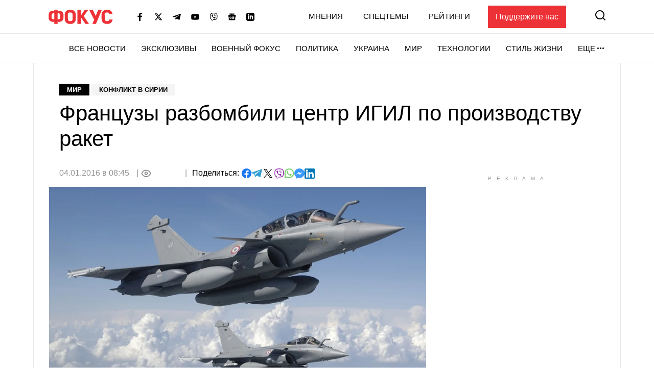

--- FILE ---
content_type: text/html; charset=utf-8
request_url: https://www.google.com/recaptcha/api2/aframe
body_size: 265
content:
<!DOCTYPE HTML><html><head><meta http-equiv="content-type" content="text/html; charset=UTF-8"></head><body><script nonce="_819o7X_c98l-eJ0ghL9SQ">/** Anti-fraud and anti-abuse applications only. See google.com/recaptcha */ try{var clients={'sodar':'https://pagead2.googlesyndication.com/pagead/sodar?'};window.addEventListener("message",function(a){try{if(a.source===window.parent){var b=JSON.parse(a.data);var c=clients[b['id']];if(c){var d=document.createElement('img');d.src=c+b['params']+'&rc='+(localStorage.getItem("rc::a")?sessionStorage.getItem("rc::b"):"");window.document.body.appendChild(d);sessionStorage.setItem("rc::e",parseInt(sessionStorage.getItem("rc::e")||0)+1);localStorage.setItem("rc::h",'1768996792283');}}}catch(b){}});window.parent.postMessage("_grecaptcha_ready", "*");}catch(b){}</script></body></html>

--- FILE ---
content_type: application/javascript; charset=utf-8
request_url: https://fundingchoicesmessages.google.com/f/AGSKWxWi-YLRiXHiPz5oMtwUfanWwo_UhvMNdLfd3DNLmCJZAVg7NX6GIafvqmqdASCSTJphnggaHATKjcV5ohovYOkqVLFi21VeyUZkQORUD3plbT0OX3u8JNHViOBKUgQLNdHGwGYs4fM1SbwiZeHXO7SHFoR6_q2ORHFm__UYbJMdcAjNiSTnguewyv7J/__900x350./search/ads?/googleadsafc_/ads/exo_/728x90d.
body_size: -1291
content:
window['21a306c8-3f74-4cc0-9e0c-c4eb685ec47a'] = true;

--- FILE ---
content_type: application/x-javascript; charset=utf-8
request_url: https://servicer.idealmedia.io/1469450/1?cmpreason=wvz&tcfV2=1&sessionId=6970bfb6-1432c&sessionPage=1&sessionNumberWeek=1&sessionNumber=1&cpicon=1&cbuster=1768996795968828816677&pvid=93d66836-d3fa-41fb-ae41-4c2900ac721c&implVersion=17&lct=1768241460&mp4=1&ap=1&consentStrLen=0&wlid=82d7b6e8-f5b1-4169-8773-90045b690323&pageview_widget_list=1469448,1469450,1364839,1364832&uniqId=00569&childs=1542521&niet=4g&nisd=false&jsp=head&evt=%5B%7B%22event%22%3A1%2C%22methods%22%3A%5B1%2C2%5D%7D%2C%7B%22event%22%3A2%2C%22methods%22%3A%5B1%2C2%5D%7D%5D&pv=5&jsv=es6&dpr=1&hashCommit=a2dd5561&apt=2016-01-04T08%3A45%3A00%2B02%3A00&tfre=7886&scale_metric_1=64.00&scale_metric_2=258.06&scale_metric_3=100.00&w=300&h=600&tl=47&tlp=1&sz=300x600&szp=1&szl=1&cxurl=https%3A%2F%2Ffocus.ua%2Fworld%2F343310&ref=&lu=https%3A%2F%2Ffocus.ua%2Fworld%2F343310
body_size: 1581
content:
var _mgq=_mgq||[];
_mgq.push(["IdealmediaLoadGoods1542521_00569",[
["champion.com.ua","11963754","1","Сабо назвав майбутню зірку київського Динамо","Екстренер Динамо та збірної України Йожеф Сабо вважає, що нападник \"біло-синіх\" Матвій Пономаренко зможе закріпитися в основному складі команди та має гарне майбутнє","0","","","","GaKwc9vqpiXrFUCYxMOd8-bZiERG7yycXHIBjYCgyzxKLdfngGlto9qxGjRgYmxhJP9NESf5a0MfIieRFDqB_Kk8FoiKvGcobd2VNzza_lyhKyBn6sLvR3obTiPNkFRk",{"i":"https://s-img.idealmedia.io/n/11963754/492x277/154x0x1613x908/aHR0cDovL2ltZ2hvc3RzLmNvbS90LzY4NzA0MS80OGQ1ODNmOWFmY2EyMGFlOThmM2FmYTM1MDA2ODIyYy5qcGVn.webp?v=1768996796-naPutUEiFqq9YLxYnwbQjPvO1wIRe0dZ0YqLIRQZ5HI","l":"https://clck.idealmedia.io/pnews/11963754/i/1300288/pp/1/1?h=GaKwc9vqpiXrFUCYxMOd8-bZiERG7yycXHIBjYCgyzxKLdfngGlto9qxGjRgYmxhJP9NESf5a0MfIieRFDqB_Kk8FoiKvGcobd2VNzza_lyhKyBn6sLvR3obTiPNkFRk&utm_campaign=focus.ua&utm_source=focus.ua&utm_medium=referral&rid=b46dcfc0-f6c0-11f0-ad0b-d404e6f98490&tt=Direct&att=3&afrd=296&iv=17&ct=1&gdprApplies=0&muid=q0lUOXUqF4X3&st=-300&mp4=1&h2=RGCnD2pppFaSHdacZpvmnpoHBllxjckHXwaK_zdVZw4gNjusZyjGo1rMnMT1hEiOMZacROlbiQL0Xf3B8K373Q**","adc":[],"sdl":0,"dl":"","category":"Спорт","dbbr":0,"bbrt":0,"type":"e","media-type":"static","clicktrackers":[],"cta":"Читати далі","cdt":"","tri":"b46e1aa4-f6c0-11f0-ad0b-d404e6f98490","crid":"11963754"}],
["tsn.ua","11959243","1","Названо єдину людину, хто може зупинити Путіна","Навроцький вважає, що Трамп єдиний, хто здатен покласти край російській агресії.","0","","","","GaKwc9vqpiXrFUCYxMOd87jNN48TP5we2RLcW3mdvoXWKU2otZZoaxz3_HKTozMhJP9NESf5a0MfIieRFDqB_Kk8FoiKvGcobd2VNzza_lzkyNnZm00ZJ7_y9ZI5n2w_",{"i":"https://s-img.idealmedia.io/n/11959243/492x277/34x0x1452x817/aHR0cDovL2ltZ2hvc3RzLmNvbS90LzIwMjYtMDEvNTA5MTUzL2U2MjFjYTZlYTFlOTc5ODYwOGEzN2MxN2MzZTg1ZWZkLnBuZw.webp?v=1768996796-pQEqjXKWHzg069ZISNykrl5odHcVaR3m_3GiSJPqF1s","l":"https://clck.idealmedia.io/pnews/11959243/i/1300288/pp/2/1?h=GaKwc9vqpiXrFUCYxMOd87jNN48TP5we2RLcW3mdvoXWKU2otZZoaxz3_HKTozMhJP9NESf5a0MfIieRFDqB_Kk8FoiKvGcobd2VNzza_lzkyNnZm00ZJ7_y9ZI5n2w_&utm_campaign=focus.ua&utm_source=focus.ua&utm_medium=referral&rid=b46dcfc0-f6c0-11f0-ad0b-d404e6f98490&tt=Direct&att=3&afrd=296&iv=17&ct=1&gdprApplies=0&muid=q0lUOXUqF4X3&st=-300&mp4=1&h2=RGCnD2pppFaSHdacZpvmnpoHBllxjckHXwaK_zdVZw4gNjusZyjGo1rMnMT1hEiOMZacROlbiQL0Xf3B8K373Q**","adc":[],"sdl":0,"dl":"","category":"Политика","dbbr":0,"bbrt":0,"type":"e","media-type":"static","clicktrackers":[],"cta":"Читати далі","cdt":"","tri":"b46e1aaf-f6c0-11f0-ad0b-d404e6f98490","crid":"11959243"}],
["champion.com.ua","11962959","1","Мудрик отримав вердикт щодо свого майбутнього у Челсі","Лондонське Челсі може достроково припинити співпрацю із українським вінгером Михайлом Мудриком","0","","","","GaKwc9vqpiXrFUCYxMOd8ycwXJCd0Iq-eln9NxayHOvSDeflx8caITuJKn1WDNYAJP9NESf5a0MfIieRFDqB_Kk8FoiKvGcobd2VNzza_lzjvTJXYwLQm-rx0QEMMzRM",{"i":"https://s-img.idealmedia.io/n/11962959/492x277/155x0x1611x907/aHR0cDovL2ltZ2hvc3RzLmNvbS90LzY4NzA0MS9jMTkwYjBjYTAwNjJmMWZkYTU4NmVkYTUwMzcxOWNkMC5qcGVn.webp?v=1768996796-_r8KEtVRWGedE_ZJThPG_WIUlvTYXqT0dSh8jlT10WU","l":"https://clck.idealmedia.io/pnews/11962959/i/1300288/pp/3/1?h=GaKwc9vqpiXrFUCYxMOd8ycwXJCd0Iq-eln9NxayHOvSDeflx8caITuJKn1WDNYAJP9NESf5a0MfIieRFDqB_Kk8FoiKvGcobd2VNzza_lzjvTJXYwLQm-rx0QEMMzRM&utm_campaign=focus.ua&utm_source=focus.ua&utm_medium=referral&rid=b46dcfc0-f6c0-11f0-ad0b-d404e6f98490&tt=Direct&att=3&afrd=296&iv=17&ct=1&gdprApplies=0&muid=q0lUOXUqF4X3&st=-300&mp4=1&h2=RGCnD2pppFaSHdacZpvmnpoHBllxjckHXwaK_zdVZw4gNjusZyjGo1rMnMT1hEiOMZacROlbiQL0Xf3B8K373Q**","adc":[],"sdl":0,"dl":"","category":"Спорт","dbbr":0,"bbrt":0,"type":"e","media-type":"static","clicktrackers":[],"cta":"Читати далі","cdt":"","tri":"b46e1ab5-f6c0-11f0-ad0b-d404e6f98490","crid":"11962959"}],],
{"awc":{},"dt":"desktop","ts":"","tt":"Direct","isBot":1,"h2":"RGCnD2pppFaSHdacZpvmnpoHBllxjckHXwaK_zdVZw4gNjusZyjGo1rMnMT1hEiOMZacROlbiQL0Xf3B8K373Q**","ats":0,"rid":"b46dcfc0-f6c0-11f0-ad0b-d404e6f98490","pvid":"93d66836-d3fa-41fb-ae41-4c2900ac721c","iv":17,"brid":32,"muidn":"q0lUOXUqF4X3","dnt":0,"cv":2,"afrd":296,"consent":true,"adv_src_id":11696}]);
_mgqp();


--- FILE ---
content_type: application/x-javascript; charset=utf-8
request_url: https://servicer.idealmedia.io/1469448/1?nocmp=1&tcfV2=1&sessionId=6970bfb6-1432c&sessionPage=1&sessionNumberWeek=1&sessionNumber=1&cpicon=1&cbuster=1768996795970772753267&pvid=93d66836-d3fa-41fb-ae41-4c2900ac721c&implVersion=17&lct=1768241460&mp4=1&ap=1&consentStrLen=0&wlid=b77ec034-6c6f-4122-a2a0-e420a9efd8cf&pageview_widget_list=1469448,1469450,1364839,1364832&uniqId=110e0&childs=1542520&niet=4g&nisd=false&jsp=head&evt=%5B%7B%22event%22%3A1%2C%22methods%22%3A%5B1%2C2%5D%7D%2C%7B%22event%22%3A2%2C%22methods%22%3A%5B1%2C2%5D%7D%5D&pv=5&jsv=es6&dpr=1&hashCommit=a2dd5561&apt=2016-01-04T08%3A45%3A00%2B02%3A00&tfre=7889&scale_metric_1=64.00&scale_metric_2=258.06&scale_metric_3=100.00&w=300&h=250&tl=133&tlp=1&sz=300x250&szp=1&szl=1&cxurl=https%3A%2F%2Ffocus.ua%2Fworld%2F343310&ref=&lu=https%3A%2F%2Ffocus.ua%2Fworld%2F343310
body_size: 900
content:
var _mgq=_mgq||[];
_mgq.push(["IdealmediaLoadGoods1542520_110e0",[
["champion.com.ua","11963754","1","Сабо назвав майбутню зірку київського Динамо","Екстренер Динамо та збірної України Йожеф Сабо вважає, що нападник \"біло-синіх\" Матвій Пономаренко зможе закріпитися в основному складі команди та має гарне майбутнє","0","","","","7FDXwKCaNERPY4uJgx1Ww8pGTtwRnUidEd43Nst8CUFKLdfngGlto9qxGjRgYmxhJP9NESf5a0MfIieRFDqB_Kk8FoiKvGcobd2VNzza_lz5reBb65fQilabRbmIpoK3",{"i":"https://s-img.idealmedia.io/n/11963754/492x328/154x0x1613x1075/aHR0cDovL2ltZ2hvc3RzLmNvbS90LzY4NzA0MS80OGQ1ODNmOWFmY2EyMGFlOThmM2FmYTM1MDA2ODIyYy5qcGVn.webp?v=1768996797-SBoOjnnbiDKTm8-3OamaZONQzEVrblkfsSJwGhACa7Y","l":"https://clck.idealmedia.io/pnews/11963754/i/1300287/pp/1/1?h=7FDXwKCaNERPY4uJgx1Ww8pGTtwRnUidEd43Nst8CUFKLdfngGlto9qxGjRgYmxhJP9NESf5a0MfIieRFDqB_Kk8FoiKvGcobd2VNzza_lz5reBb65fQilabRbmIpoK3&utm_campaign=focus.ua&utm_source=focus.ua&utm_medium=referral&rid=b472861d-f6c0-11f0-ad0b-d404e6f98490&tt=Direct&att=3&afrd=296&iv=17&ct=1&gdprApplies=0&muid=q0lVsTd3YAX3&st=-300&mp4=1&h2=RGCnD2pppFaSHdacZpvmnrKs3NEoz9rroTgLYydx17dkApNTXTADCUxIDol3FKO5hFfPRMuBl4roUUFdD-4OQA**","adc":[],"sdl":0,"dl":"","category":"Спорт","dbbr":0,"bbrt":0,"type":"e","media-type":"static","clicktrackers":[],"cta":"Читати далі","cdt":"","tri":"b4741ab1-f6c0-11f0-ad0b-d404e6f98490","crid":"11963754"}],],
{"awc":{},"dt":"desktop","ts":"","tt":"Direct","isBot":1,"h2":"RGCnD2pppFaSHdacZpvmnrKs3NEoz9rroTgLYydx17dkApNTXTADCUxIDol3FKO5hFfPRMuBl4roUUFdD-4OQA**","ats":0,"rid":"b472861d-f6c0-11f0-ad0b-d404e6f98490","pvid":"93d66836-d3fa-41fb-ae41-4c2900ac721c","iv":17,"brid":32,"muidn":"q0lVsTd3YAX3","dnt":0,"cv":2,"afrd":296,"consent":true,"adv_src_id":11696}]);
_mgqp();
